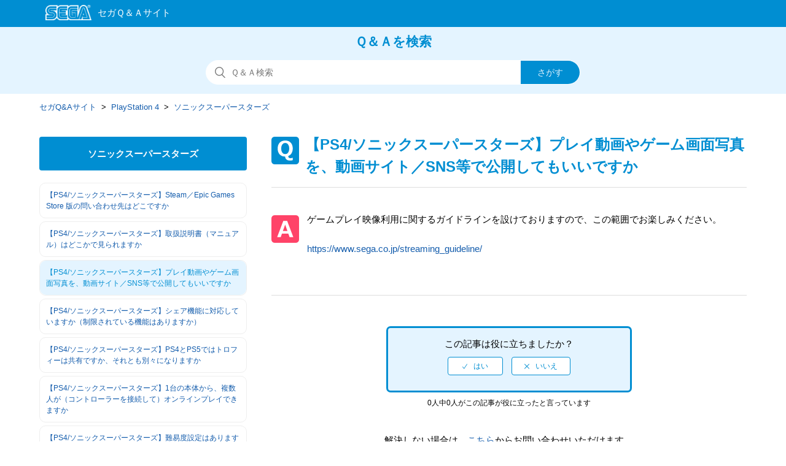

--- FILE ---
content_type: text/html; charset=utf-8
request_url: https://faq.sega.jp/hc/ja/articles/23971435532441--PS4-%E3%82%BD%E3%83%8B%E3%83%83%E3%82%AF%E3%82%B9%E3%83%BC%E3%83%91%E3%83%BC%E3%82%B9%E3%82%BF%E3%83%BC%E3%82%BA-%E3%83%97%E3%83%AC%E3%82%A4%E5%8B%95%E7%94%BB%E3%82%84%E3%82%B2%E3%83%BC%E3%83%A0%E7%94%BB%E9%9D%A2%E5%86%99%E7%9C%9F%E3%82%92-%E5%8B%95%E7%94%BB%E3%82%B5%E3%82%A4%E3%83%88-SNS%E7%AD%89%E3%81%A7%E5%85%AC%E9%96%8B%E3%81%97%E3%81%A6%E3%82%82%E3%81%84%E3%81%84%E3%81%A7%E3%81%99%E3%81%8B
body_size: 8306
content:
<!DOCTYPE html>
<html dir="ltr" lang="ja">
<head>
  <meta charset="utf-8" />
  <!-- v26831 -->


  <title>【PS4/ソニックスーパースターズ】プレイ動画やゲーム画面写真を、動画サイト／SNS等で公開してもいいですか &ndash; セガQ&amp;Aサイト</title>

  <meta name="csrf-param" content="authenticity_token">
<meta name="csrf-token" content="hc:meta:server:iaJAZiYBgSweWIP3WWaCdOkCcjBhsz-NZHp6ja0QkBIs7OzTweODnEEAsmJ7Bj2DGn3uOOGiO3M0aThHh-TeEQ">

  <meta name="description" content="ゲームプレイ映像利用に関するガイドラインを設けておりますので、この範囲でお楽しみください。https://www.sega.co.jp/streaming_guideline/" /><meta property="og:image" content="https://faq.sega.jp/hc/theming_assets/01J355869WF9RF1RQVMDTHJFE4" />
<meta property="og:type" content="website" />
<meta property="og:site_name" content="セガQ&amp;Aサイト" />
<meta property="og:title" content="【PS4/ソニックスーパースターズ】プレイ動画やゲーム画面写真を、動画サイト／SNS等で公開してもいいですか" />
<meta property="og:description" content="ゲームプレイ映像利用に関するガイドラインを設けておりますので、この範囲でお楽しみください。https://www.sega.co.jp/streaming_guideline/" />
<meta property="og:url" content="https://faq.sega.jp/hc/ja/articles/23971435532441" />
<link rel="canonical" href="https://faq.sega.jp/hc/ja/articles/23971435532441--PS4-%E3%82%BD%E3%83%8B%E3%83%83%E3%82%AF%E3%82%B9%E3%83%BC%E3%83%91%E3%83%BC%E3%82%B9%E3%82%BF%E3%83%BC%E3%82%BA-%E3%83%97%E3%83%AC%E3%82%A4%E5%8B%95%E7%94%BB%E3%82%84%E3%82%B2%E3%83%BC%E3%83%A0%E7%94%BB%E9%9D%A2%E5%86%99%E7%9C%9F%E3%82%92-%E5%8B%95%E7%94%BB%E3%82%B5%E3%82%A4%E3%83%88-SNS%E7%AD%89%E3%81%A7%E5%85%AC%E9%96%8B%E3%81%97%E3%81%A6%E3%82%82%E3%81%84%E3%81%84%E3%81%A7%E3%81%99%E3%81%8B">
<link rel="alternate" hreflang="ja" href="https://faq.sega.jp/hc/ja/articles/23971435532441--PS4-%E3%82%BD%E3%83%8B%E3%83%83%E3%82%AF%E3%82%B9%E3%83%BC%E3%83%91%E3%83%BC%E3%82%B9%E3%82%BF%E3%83%BC%E3%82%BA-%E3%83%97%E3%83%AC%E3%82%A4%E5%8B%95%E7%94%BB%E3%82%84%E3%82%B2%E3%83%BC%E3%83%A0%E7%94%BB%E9%9D%A2%E5%86%99%E7%9C%9F%E3%82%92-%E5%8B%95%E7%94%BB%E3%82%B5%E3%82%A4%E3%83%88-SNS%E7%AD%89%E3%81%A7%E5%85%AC%E9%96%8B%E3%81%97%E3%81%A6%E3%82%82%E3%81%84%E3%81%84%E3%81%A7%E3%81%99%E3%81%8B">
<link rel="alternate" hreflang="x-default" href="https://faq.sega.jp/hc/ja/articles/23971435532441--PS4-%E3%82%BD%E3%83%8B%E3%83%83%E3%82%AF%E3%82%B9%E3%83%BC%E3%83%91%E3%83%BC%E3%82%B9%E3%82%BF%E3%83%BC%E3%82%BA-%E3%83%97%E3%83%AC%E3%82%A4%E5%8B%95%E7%94%BB%E3%82%84%E3%82%B2%E3%83%BC%E3%83%A0%E7%94%BB%E9%9D%A2%E5%86%99%E7%9C%9F%E3%82%92-%E5%8B%95%E7%94%BB%E3%82%B5%E3%82%A4%E3%83%88-SNS%E7%AD%89%E3%81%A7%E5%85%AC%E9%96%8B%E3%81%97%E3%81%A6%E3%82%82%E3%81%84%E3%81%84%E3%81%A7%E3%81%99%E3%81%8B">

  <link rel="stylesheet" href="//static.zdassets.com/hc/assets/application-f34d73e002337ab267a13449ad9d7955.css" media="all" id="stylesheet" />
    <!-- Entypo pictograms by Daniel Bruce — www.entypo.com -->
    <link rel="stylesheet" href="//static.zdassets.com/hc/assets/theming_v1_support-e05586b61178dcde2a13a3d323525a18.css" media="all" />
  <link rel="stylesheet" type="text/css" href="/hc/theming_assets/1796815/7140208/style.css?digest=53435776900633">

  <link rel="icon" type="image/x-icon" href="/hc/theming_assets/01J35586PJGGZ28YTZZKA4J8CD">

    <script src="//static.zdassets.com/hc/assets/jquery-ed472032c65bb4295993684c673d706a.js"></script>
    <script async src="https://www.googletagmanager.com/gtag/js?id=G-YTHVNTXWG5"></script>
<script>
  window.dataLayer = window.dataLayer || [];
  function gtag(){dataLayer.push(arguments);}
  gtag('js', new Date());
  gtag('config', 'G-YTHVNTXWG5');
</script>


  <meta content="width=device-width, initial-scale=1.0, maximum-scale=1.0, user-scalable=0" name="viewport" />
<meta http-equiv="Pragma" content="no-cache">
<meta http-equiv="Cache-Control" content="no-cache">
<meta http-equiv="Expires" content="-1">
<meta name="description" content="SEGA|よくある質問FAQ" />
<meta name="keywords" content="といあわせ,お問い合わせ,FAQ,よくある質問,サポート,セガ,sega,お客様相談" />

<meta name="google-site-verification" content="C346n8edFyUmo1HMj9MjcrswskqtvE79S_ymNg6m6YM" />

<!-- Google Tag Manager -->
<script>(function(w,d,s,l,i){w[l]=w[l]||[];w[l].push({'gtm.start':
new Date().getTime(),event:'gtm.js'});var f=d.getElementsByTagName(s)[0],
j=d.createElement(s),dl=l!='dataLayer'?'&l='+l:'';j.async=true;j.src=
'https://www.googletagmanager.com/gtm.js?id='+i+dl;f.parentNode.insertBefore(j,f);
})(window,document,'script','dataLayer','GTM-TBQWDG');</script>
<!-- End Google Tag Manager -->
  <script type="text/javascript" src="/hc/theming_assets/1796815/7140208/script.js?digest=53435776900633"></script>
</head>
<body class="">
  
  
  

  <noscript class="header-alert"><p>このサイトはJavaScriptを使用しています。<br />すべての機能をご利用いただくため、ブラウザのJavaScriptの設定を有効にしてください。</p></noscript>
<script src="/hc/theming_assets/01K9P4ETM7BECJRZVY56JC28K1"></script>
<header class="all-header">
<div class="header">
  <div class="logo">
    <a title="ホーム" href="/hc/ja">
      <img src="/hc/theming_assets/01J355869WF9RF1RQVMDTHJFE4" alt="ロゴ">
    </a>
  </div>
  </div>
</header>


  <main role="main">
    <!--共通
------------------------------------------------- --> 
  <section class="section hero">
  <div class="faq_txt">Ｑ＆Ａを検索</div>
  <div class="hero-inner">
    <form role="search" class="search search-full" data-search="" data-instant="true" autocomplete="off" action="/hc/ja/search" accept-charset="UTF-8" method="get"><input type="hidden" name="utf8" value="&#x2713;" autocomplete="off" /><input type="hidden" name="category" id="category" value="360001296693" autocomplete="off" />
<input type="search" name="query" id="query" placeholder="検索" autocomplete="off" aria-label="検索" />
<input type="submit" name="commit" value="検索" /></form>
  </div>
</section>


<div class="container-divider"></div>
<div class="container">
  <nav class="sub-nav">
    <ol class="breadcrumbs">
  
    <li title="セガQ&amp;Aサイト">
      
        <a href="/hc/ja">セガQ&amp;Aサイト</a>
      
    </li>
  
    <li title="PlayStation 4">
      
        <a href="/hc/ja/categories/360001296693-PlayStation-4">PlayStation 4</a>
      
    </li>
  
    <li title="ソニックスーパースターズ">
      
        <a href="/hc/ja/sections/23956628368537-%E3%82%BD%E3%83%8B%E3%83%83%E3%82%AF%E3%82%B9%E3%83%BC%E3%83%91%E3%83%BC%E3%82%B9%E3%82%BF%E3%83%BC%E3%82%BA">ソニックスーパースターズ</a>
      
    </li>
  
</ol>

  </nav>
<!--共通　ここまで
------------------------------------------------- --> 

  

<!--質問集サイドバー-->
  <div class="article-container" id="article-container">
    <section class="article-sidebar">
      <section class="section-articles collapsible-sidebar">

        <h3 class="collapsible-sidebar-title sidenav-title">ソニックスーパースターズ</h3>        
       
        <ul class="sidebar-text-list">
          
            <li>
              <a href="/hc/ja/articles/23971467271193--PS4-%E3%82%BD%E3%83%8B%E3%83%83%E3%82%AF%E3%82%B9%E3%83%BC%E3%83%91%E3%83%BC%E3%82%B9%E3%82%BF%E3%83%BC%E3%82%BA-Steam-Epic-Games-Store-%E7%89%88%E3%81%AE%E5%95%8F%E3%81%84%E5%90%88%E3%82%8F%E3%81%9B%E5%85%88%E3%81%AF%E3%81%A9%E3%81%93%E3%81%A7%E3%81%99%E3%81%8B" class="sidenav-item ">【PS4/ソニックスーパースターズ】Steam／Epic Games Store 版の問い合わせ先はどこですか</a>
            </li>
          
            <li>
              <a href="/hc/ja/articles/23971452054041--PS4-%E3%82%BD%E3%83%8B%E3%83%83%E3%82%AF%E3%82%B9%E3%83%BC%E3%83%91%E3%83%BC%E3%82%B9%E3%82%BF%E3%83%BC%E3%82%BA-%E5%8F%96%E6%89%B1%E8%AA%AC%E6%98%8E%E6%9B%B8-%E3%83%9E%E3%83%8B%E3%83%A5%E3%82%A2%E3%83%AB-%E3%81%AF%E3%81%A9%E3%81%93%E3%81%8B%E3%81%A7%E8%A6%8B%E3%82%89%E3%82%8C%E3%81%BE%E3%81%99%E3%81%8B" class="sidenav-item ">【PS4/ソニックスーパースターズ】取扱説明書（マニュアル）はどこかで見られますか</a>
            </li>
          
            <li>
              <a href="/hc/ja/articles/23971435532441--PS4-%E3%82%BD%E3%83%8B%E3%83%83%E3%82%AF%E3%82%B9%E3%83%BC%E3%83%91%E3%83%BC%E3%82%B9%E3%82%BF%E3%83%BC%E3%82%BA-%E3%83%97%E3%83%AC%E3%82%A4%E5%8B%95%E7%94%BB%E3%82%84%E3%82%B2%E3%83%BC%E3%83%A0%E7%94%BB%E9%9D%A2%E5%86%99%E7%9C%9F%E3%82%92-%E5%8B%95%E7%94%BB%E3%82%B5%E3%82%A4%E3%83%88-SNS%E7%AD%89%E3%81%A7%E5%85%AC%E9%96%8B%E3%81%97%E3%81%A6%E3%82%82%E3%81%84%E3%81%84%E3%81%A7%E3%81%99%E3%81%8B" class="sidenav-item current-article">【PS4/ソニックスーパースターズ】プレイ動画やゲーム画面写真を、動画サイト／SNS等で公開してもいいですか</a>
            </li>
          
            <li>
              <a href="/hc/ja/articles/23971422893977--PS4-%E3%82%BD%E3%83%8B%E3%83%83%E3%82%AF%E3%82%B9%E3%83%BC%E3%83%91%E3%83%BC%E3%82%B9%E3%82%BF%E3%83%BC%E3%82%BA-%E3%82%B7%E3%82%A7%E3%82%A2%E6%A9%9F%E8%83%BD%E3%81%AB%E5%AF%BE%E5%BF%9C%E3%81%97%E3%81%A6%E3%81%84%E3%81%BE%E3%81%99%E3%81%8B-%E5%88%B6%E9%99%90%E3%81%95%E3%82%8C%E3%81%A6%E3%81%84%E3%82%8B%E6%A9%9F%E8%83%BD%E3%81%AF%E3%81%82%E3%82%8A%E3%81%BE%E3%81%99%E3%81%8B" class="sidenav-item ">【PS4/ソニックスーパースターズ】シェア機能に対応していますか（制限されている機能はありますか）</a>
            </li>
          
            <li>
              <a href="/hc/ja/articles/23971435392537--PS4-%E3%82%BD%E3%83%8B%E3%83%83%E3%82%AF%E3%82%B9%E3%83%BC%E3%83%91%E3%83%BC%E3%82%B9%E3%82%BF%E3%83%BC%E3%82%BA-PS4%E3%81%A8PS5%E3%81%A7%E3%81%AF%E3%83%88%E3%83%AD%E3%83%95%E3%82%A3%E3%83%BC%E3%81%AF%E5%85%B1%E6%9C%89%E3%81%A7%E3%81%99%E3%81%8B-%E3%81%9D%E3%82%8C%E3%81%A8%E3%82%82%E5%88%A5%E3%80%85%E3%81%AB%E3%81%AA%E3%82%8A%E3%81%BE%E3%81%99%E3%81%8B" class="sidenav-item ">【PS4/ソニックスーパースターズ】PS4とPS5ではトロフィーは共有ですか、それとも別々になりますか</a>
            </li>
          
            <li>
              <a href="/hc/ja/articles/23971467031961--PS4-%E3%82%BD%E3%83%8B%E3%83%83%E3%82%AF%E3%82%B9%E3%83%BC%E3%83%91%E3%83%BC%E3%82%B9%E3%82%BF%E3%83%BC%E3%82%BA-1%E5%8F%B0%E3%81%AE%E6%9C%AC%E4%BD%93%E3%81%8B%E3%82%89-%E8%A4%87%E6%95%B0%E4%BA%BA%E3%81%8C-%E3%82%B3%E3%83%B3%E3%83%88%E3%83%AD%E3%83%BC%E3%83%A9%E3%83%BC%E3%82%92%E6%8E%A5%E7%B6%9A%E3%81%97%E3%81%A6-%E3%82%AA%E3%83%B3%E3%83%A9%E3%82%A4%E3%83%B3%E3%83%97%E3%83%AC%E3%82%A4%E3%81%A7%E3%81%8D%E3%81%BE%E3%81%99%E3%81%8B" class="sidenav-item ">【PS4/ソニックスーパースターズ】1台の本体から、複数人が（コントローラーを接続して）オンラインプレイできますか</a>
            </li>
          
            <li>
              <a href="/hc/ja/articles/23971408415001--PS4-%E3%82%BD%E3%83%8B%E3%83%83%E3%82%AF%E3%82%B9%E3%83%BC%E3%83%91%E3%83%BC%E3%82%B9%E3%82%BF%E3%83%BC%E3%82%BA-%E9%9B%A3%E6%98%93%E5%BA%A6%E8%A8%AD%E5%AE%9A%E3%81%AF%E3%81%82%E3%82%8A%E3%81%BE%E3%81%99%E3%81%8B" class="sidenav-item ">【PS4/ソニックスーパースターズ】難易度設定はありますか</a>
            </li>
          
            <li>
              <a href="/hc/ja/articles/23971451764633--PS4-%E3%82%BD%E3%83%8B%E3%83%83%E3%82%AF%E3%82%B9%E3%83%BC%E3%83%91%E3%83%BC%E3%82%B9%E3%82%BF%E3%83%BC%E3%82%BA-%E6%9C%80%E5%A4%A7%E4%BD%95%E4%BA%BA%E3%81%BE%E3%81%A7%E5%90%8C%E6%99%82%E3%83%97%E3%83%AC%E3%82%A4%E5%8F%AF%E8%83%BD%E3%81%A7%E3%81%97%E3%82%87%E3%81%86%E3%81%8B" class="sidenav-item ">【PS4/ソニックスーパースターズ】最大何人まで同時プレイ可能でしょうか</a>
            </li>
          
            <li>
              <a href="/hc/ja/articles/23971451740057--PS4-%E3%82%BD%E3%83%8B%E3%83%83%E3%82%AF%E3%82%B9%E3%83%BC%E3%83%91%E3%83%BC%E3%82%B9%E3%82%BF%E3%83%BC%E3%82%BA-%E8%A8%80%E8%AA%9E-%E9%9F%B3%E5%A3%B0-%E8%A8%AD%E5%AE%9A%E3%81%AF%E3%81%82%E3%82%8A%E3%81%BE%E3%81%99%E3%81%8B-%E6%97%A5%E6%9C%AC%E8%AA%9E%E4%BB%A5%E5%A4%96%E3%81%AE%E8%A8%80%E8%AA%9E%E3%82%84-%E9%9F%B3%E5%A3%B0%E3%81%AF%E9%81%B8%E3%81%B9%E3%81%BE%E3%81%99%E3%81%8B" class="sidenav-item ">【PS4/ソニックスーパースターズ】言語（音声）設定はありますか（日本語以外の言語や、音声は選べますか）</a>
            </li>
          
            <li>
              <a href="/hc/ja/articles/23971422659865--PS4-%E3%82%BD%E3%83%8B%E3%83%83%E3%82%AF%E3%82%B9%E3%83%BC%E3%83%91%E3%83%BC%E3%82%B9%E3%82%BF%E3%83%BC%E3%82%BA-%E9%9F%B3%E5%A3%B0%E5%87%BA%E5%8A%9B%E5%BD%A2%E5%BC%8F%E3%81%AF%E4%BD%95%E3%81%AB%E5%AF%BE%E5%BF%9C%E3%81%97%E3%81%A6%E3%81%84%E3%81%BE%E3%81%99%E3%81%8B" class="sidenav-item ">【PS4/ソニックスーパースターズ】音声出力形式は何に対応していますか</a>
            </li>
          
        </ul>
        
        
          <a href="/hc/ja/sections/23956628368537-%E3%82%BD%E3%83%8B%E3%83%83%E3%82%AF%E3%82%B9%E3%83%BC%E3%83%91%E3%83%BC%E3%82%B9%E3%82%BF%E3%83%BC%E3%82%BA" class="article-sidebar-item">もっと見る</a>
        
      </section>
    </section>
  
    
    
    <article class="article_box">
      <header class="article-header">
        <h1 title="【PS4/ソニックスーパースターズ】プレイ動画やゲーム画面写真を、動画サイト／SNS等で公開してもいいですか" class="article-title">
          【PS4/ソニックスーパースターズ】プレイ動画やゲーム画面写真を、動画サイト／SNS等で公開してもいいですか
          
        </h1>

      </header>

      <section class="article-info">
        <div class="article-content">
          <div class="article-body">
            <p>ゲームプレイ映像利用に関するガイドラインを設けておりますので、この範囲でお楽しみください。<br><br><a href="https://www.sega.co.jp/streaming_guideline/">https://www.sega.co.jp/streaming_guideline/</a></p>
          </div>
          <div class="article-attachments">
            <ul class="attachments">
              
            </ul>
          </div>
        </div>
      </section>
 
      
      <footer>
        

        
          <div class="article-votes">
           
            <!--votes-box--> 
            <div class="votes-box">
            <span class="article-votes-question">この記事は役に立ちましたか？</span>
            <div class="article-votes-controls" role='radiogroup'>
              <a class="button article-vote article-vote-up" data-helper="vote" data-item="article" data-type="up" data-id="23971435532441" data-upvote-count="0" data-vote-count="0" data-vote-sum="0" data-vote-url="/hc/ja/articles/23971435532441/vote" data-value="null" data-label="0人中0人がこの記事が役に立ったと言っています" data-selected-class="null" aria-selected="false" role="radio" rel="nofollow" title="はい" href="#"></a>
              <a class="button article-vote article-vote-down" data-helper="vote" data-item="article" data-type="down" data-id="23971435532441" data-upvote-count="0" data-vote-count="0" data-vote-sum="0" data-vote-url="/hc/ja/articles/23971435532441/vote" data-value="null" data-label="0人中0人がこの記事が役に立ったと言っています" data-selected-class="null" aria-selected="false" role="radio" rel="nofollow" title="いいえ" href="#"></a>
            </div>
            </div>
            <!--votes-box-->
            
            <small class="article-votes-count">
              <span class="article-vote-label" data-helper="vote" data-item="article" data-type="label" data-id="23971435532441" data-upvote-count="0" data-vote-count="0" data-vote-sum="0" data-vote-url="/hc/ja/articles/23971435532441/vote" data-value="null" data-label="0人中0人がこの記事が役に立ったと言っています">0人中0人がこの記事が役に立ったと言っています</span>
            </small>
          </div>
        

        <div class="article-more-questions">
          
          
          
          
          
          
          解決しない場合は、<a href="/hc/ja/requests/new?ticket_form_id=360000781813">こちら</a>からお問い合わせいただけます。
          
          
          
          
          
  
           
          
          
          
          
          
          
          
          
          
              

          
          
               
          
            
          
          
          
                    
               
          
               
          
          

          

          

          

          

          
          
           
          
           
          
          

          
          
          
          
          
          
                   

          

          
          
          
         
        </div>


        
        <div class="article-return-to-top">
          <a href="#article-container">ページの先頭へ戻る<span class="icon-arrow-up"></span></a>
        </div>
      </footer>

      <section class="article-relatives">
        <div data-recent-articles></div>
        
  <section class="related-articles">
    
      <h3 class="related-articles-title">関連記事</h3>
    
    <ul>
      
        <li>
          <a href="/hc/ja/related/click?data=[base64]" rel="nofollow">【PS4/サバイビング・ジ・アフターマス：滅亡惑星】シェア機能に対応していますか　（制限されている機能はありますか）</a>
        </li>
      
        <li>
          <a href="/hc/ja/related/click?data=[base64]%3D--46c7b7ca53542e599dd98eec923eba15c2c649f9" rel="nofollow">【PS4・PS5/ぷよぷよテトリス2】プレイ動画やゲーム画面写真を、動画サイト／SNS等で公開したい</a>
        </li>
      
        <li>
          <a href="/hc/ja/related/click?data=[base64]%3D--a98a0e8e0b8c7e71394cdeab56ab2cf554013c4d" rel="nofollow">【NSwitch/初音ミク Project DIVA MEGA39’s】プレイ動画やゲーム画面写真を、動画サイト／SNS等で公開したい</a>
        </li>
      
        <li>
          <a href="/hc/ja/related/click?data=[base64]%3D--4e4238c45ca17e2579891c8a090b9d9c48d03a1b" rel="nofollow">【PS4/サバイビング・ジ・アフターマス：滅亡惑星】攻略本の発売予定はありますか</a>
        </li>
      
        <li>
          <a href="/hc/ja/related/click?data=[base64]" rel="nofollow">【PS4/ソニックオリジンズ】PS4とPS5ではトロフィーは共有ですか、それとも別々になりますか</a>
        </li>
      
    </ul>
  </section>


      </section>

      </article><!-- /article -->
     </div><!-- /article-container -->
      </div><!-- /container -->
  </main>

  <footer class="all-footer">
  <div class="footer">
   <p class="footer-contact"><a href="https://sega.jp/contact/">お問い合わせ窓口一覧</a></p>
    <p class="footer-yokuaru">よくあるご質問</p>
    <div class="footer-inner">
      
<!--　20190220　田中リンク調整 --->
      <ul class="footer-yokuaru-links">
      <li><a href='/hc/ja/categories/360001296593'>スマートフォン・ケータイコンテンツについて</a></li>
      <li><a href='/hc/ja/categories/360001296613'>家庭用ゲーム・PCゲームについて</a></li>
      <li><a href='/hc/ja/categories/360001296633'>アーケードゲームについて</a></li>
<!--      <li><a href='/hc/ja/categories/360001296653'>アミューズメント施設について</a></li> -->
      <li><a href='/hc/ja/categories/360001296673'>セガプライズ・セガラッキーくじについて</a></li>
      <li><a href='/hc/ja/categories/360001300714'>SEGA IDについて</a></li>
    </ul>

    

    <!-- ヘルプセンター名のリンクを削除
    <a title="ホーム" href="/hc/ja">セガQ&amp;Aサイト</a>
    --->

    <div class="footer-language-selector">
      
    </div><!-- footer-language-selector -->
      
      
  </div><!-- footer -->
    
    <!-- 20190215 追加 0308　微修正　田中 -->
    <div class="footer-segalogo"><a href="https://sega.jp" target="_blank" rel="noopener"><img src="/hc/theming_assets/01J355847EYTB3HVPZ2QA8QET6"></a></div>
    <!-- /20190215 追加 -->
    
    </div><!-- footer-inner -->
</footer>



  <!-- / -->

  
  <script src="//static.zdassets.com/hc/assets/ja.330d7b540b8bb461bbbf.js"></script>
  

  <script type="text/javascript">
  /*

    Greetings sourcecode lurker!

    This is for internal Zendesk and legacy usage,
    we don't support or guarantee any of these values
    so please don't build stuff on top of them.

  */

  HelpCenter = {};
  HelpCenter.account = {"subdomain":"segasupport","environment":"production","name":"SEGA Japan"};
  HelpCenter.user = {"identifier":"da39a3ee5e6b4b0d3255bfef95601890afd80709","email":null,"name":"","role":"anonymous","avatar_url":"https://assets.zendesk.com/hc/assets/default_avatar.png","is_admin":false,"organizations":[],"groups":[]};
  HelpCenter.internal = {"asset_url":"//static.zdassets.com/hc/assets/","web_widget_asset_composer_url":"https://static.zdassets.com/ekr/snippet.js","current_session":{"locale":"ja","csrf_token":"hc:hcobject:server:FBMLfg7XSS0GC0P8VrHXDU1Yephv5M-_VSnIBs5rfZKxXafL6TVLnVlTcml00Wj6vifmkO_1y0EFOorM5J8zkQ","shared_csrf_token":null},"usage_tracking":{"event":"article_viewed","data":"[base64]","url":"https://faq.sega.jp/hc/activity"},"current_record_id":"23971435532441","current_record_url":"/hc/ja/articles/23971435532441--PS4-%E3%82%BD%E3%83%8B%E3%83%83%E3%82%AF%E3%82%B9%E3%83%BC%E3%83%91%E3%83%BC%E3%82%B9%E3%82%BF%E3%83%BC%E3%82%BA-%E3%83%97%E3%83%AC%E3%82%A4%E5%8B%95%E7%94%BB%E3%82%84%E3%82%B2%E3%83%BC%E3%83%A0%E7%94%BB%E9%9D%A2%E5%86%99%E7%9C%9F%E3%82%92-%E5%8B%95%E7%94%BB%E3%82%B5%E3%82%A4%E3%83%88-SNS%E7%AD%89%E3%81%A7%E5%85%AC%E9%96%8B%E3%81%97%E3%81%A6%E3%82%82%E3%81%84%E3%81%84%E3%81%A7%E3%81%99%E3%81%8B","current_record_title":"【PS4/ソニックスーパースターズ】プレイ動画やゲーム画面写真を、動画サイト／SNS等で公開してもいいですか","current_text_direction":"ltr","current_brand_id":7140208,"current_brand_name":"SEGAサポート","current_brand_url":"https://segasupport.zendesk.com","current_brand_active":true,"current_path":"/hc/ja/articles/23971435532441--PS4-%E3%82%BD%E3%83%8B%E3%83%83%E3%82%AF%E3%82%B9%E3%83%BC%E3%83%91%E3%83%BC%E3%82%B9%E3%82%BF%E3%83%BC%E3%82%BA-%E3%83%97%E3%83%AC%E3%82%A4%E5%8B%95%E7%94%BB%E3%82%84%E3%82%B2%E3%83%BC%E3%83%A0%E7%94%BB%E9%9D%A2%E5%86%99%E7%9C%9F%E3%82%92-%E5%8B%95%E7%94%BB%E3%82%B5%E3%82%A4%E3%83%88-SNS%E7%AD%89%E3%81%A7%E5%85%AC%E9%96%8B%E3%81%97%E3%81%A6%E3%82%82%E3%81%84%E3%81%84%E3%81%A7%E3%81%99%E3%81%8B","show_autocomplete_breadcrumbs":true,"user_info_changing_enabled":false,"has_user_profiles_enabled":false,"has_end_user_attachments":true,"user_aliases_enabled":false,"has_anonymous_kb_voting":true,"has_multi_language_help_center":true,"show_at_mentions":false,"embeddables_config":{"embeddables_web_widget":false,"embeddables_help_center_auth_enabled":false,"embeddables_connect_ipms":false},"answer_bot_subdomain":"static","gather_plan_state":"subscribed","has_article_verification":true,"has_gather":true,"has_ckeditor":false,"has_community_enabled":false,"has_community_badges":true,"has_community_post_content_tagging":false,"has_gather_content_tags":true,"has_guide_content_tags":true,"has_user_segments":true,"has_answer_bot_web_form_enabled":false,"has_garden_modals":false,"theming_cookie_key":"hc-da39a3ee5e6b4b0d3255bfef95601890afd80709-2-preview","is_preview":false,"has_search_settings_in_plan":true,"theming_api_version":1,"theming_settings":{"brand_color":"rgba(0, 142, 210, 1)","brand_text_color":"rgba(228, 244, 255, 1)","text_color":"rgba(68, 68, 68, 1)","link_color":"rgba(19, 92, 172, 1)","background_color":"rgba(255, 255, 255, 1)","heading_font":"-apple-system, BlinkMacSystemFont, 'Segoe UI', Helvetica, Arial, sans-serif","text_font":"-apple-system, BlinkMacSystemFont, 'Segoe UI', Helvetica, Arial, sans-serif","logo":"/hc/theming_assets/01J355869WF9RF1RQVMDTHJFE4","favicon":"/hc/theming_assets/01J35586PJGGZ28YTZZKA4J8CD","homepage_background_image":"/hc/theming_assets/01J355877PKGBKEG1YN3TJB18G","community_background_image":"/hc/theming_assets/01J35587NQ87NGB7S9Z2QBC3WQ","community_image":"/hc/theming_assets/01K9P4EWTJ00X8V1G9NBF2PMQ0","instant_search":true,"scoped_kb_search":true,"scoped_community_search":true,"show_recent_activity":true,"show_articles_in_section":false,"show_article_author":false,"show_article_comments":false,"show_follow_article":false,"show_recently_viewed_articles":true,"show_related_articles":true,"show_article_sharing":true,"show_follow_section":false,"show_follow_post":false,"show_post_sharing":false,"show_follow_topic":false},"has_pci_credit_card_custom_field":true,"help_center_restricted":false,"is_assuming_someone_else":false,"flash_messages":[],"user_photo_editing_enabled":true,"user_preferred_locale":"ja","base_locale":"ja","login_url":"https://segasupport.zendesk.com/access?brand_id=7140208\u0026return_to=https%3A%2F%2Ffaq.sega.jp%2Fhc%2Fja%2Farticles%2F23971435532441--PS4-%25E3%2582%25BD%25E3%2583%258B%25E3%2583%2583%25E3%2582%25AF%25E3%2582%25B9%25E3%2583%25BC%25E3%2583%2591%25E3%2583%25BC%25E3%2582%25B9%25E3%2582%25BF%25E3%2583%25BC%25E3%2582%25BA-%25E3%2583%2597%25E3%2583%25AC%25E3%2582%25A4%25E5%258B%2595%25E7%2594%25BB%25E3%2582%2584%25E3%2582%25B2%25E3%2583%25BC%25E3%2583%25A0%25E7%2594%25BB%25E9%259D%25A2%25E5%2586%2599%25E7%259C%259F%25E3%2582%2592-%25E5%258B%2595%25E7%2594%25BB%25E3%2582%25B5%25E3%2582%25A4%25E3%2583%2588-SNS%25E7%25AD%2589%25E3%2581%25A7%25E5%2585%25AC%25E9%2596%258B%25E3%2581%2597%25E3%2581%25A6%25E3%2582%2582%25E3%2581%2584%25E3%2581%2584%25E3%2581%25A7%25E3%2581%2599%25E3%2581%258B","has_alternate_templates":true,"has_custom_statuses_enabled":true,"has_hc_generative_answers_setting_enabled":true,"has_generative_search_with_zgpt_enabled":false,"has_suggested_initial_questions_enabled":false,"has_guide_service_catalog":true,"has_service_catalog_search_poc":false,"has_service_catalog_itam":false,"has_csat_reverse_2_scale_in_mobile":false,"has_knowledge_navigation":false,"has_unified_navigation":false,"has_csat_bet365_branding":false,"version":"v26831","dev_mode":false};
</script>

  
  <script src="//static.zdassets.com/hc/assets/moment-3b62525bdab669b7b17d1a9d8b5d46b4.js"></script>
  <script src="//static.zdassets.com/hc/assets/hc_enduser-2a5c7d395cc5df83aeb04ab184a4dcef.js"></script>
  
  
</body>
</html>

--- FILE ---
content_type: image/svg+xml
request_url: https://faq.sega.jp/hc/theming_assets/01J355849V6DSJPW995B8A6ZN6
body_size: -239
content:
<svg xmlns="http://www.w3.org/2000/svg" width="44.44" height="44.44" viewBox="0 0 44.44 44.44"><defs><style>.cls-1{fill:#ff4368;}.cls-2{fill:#fff;}</style></defs><title>icon_a</title><g id="レイヤー_2" data-name="レイヤー 2"><g id="icon_a"><rect class="cls-1" width="44.44" height="44.44" rx="5.05" ry="5.05"/><path class="cls-2" d="M35.18,35.21h-6l-2-5.64H17l-2,5.64H9.26l9.81-26h6.3Zm-9.41-9.67L22.1,15.06,18.43,25.54Z"/></g></g></svg>

--- FILE ---
content_type: image/svg+xml
request_url: https://faq.sega.jp/hc/theming_assets/01J35584CTHX19WAWXS81WB5NM
body_size: -147
content:
<svg width="40" height="43" xmlns="http://www.w3.org/2000/svg" viewBox="0 0 40.3 33.68"><defs><style>.cls-1{fill:#fff;}</style></defs><title>icon_contact</title><g id="レイヤー_2" data-name="レイヤー 2"><g id="icon_contact"><path class="cls-1" d="M13.48,11.83a.6.6,0,0,1-.4.15.63.63,0,0,1-.41-.15L0,1.38a1.49,1.49,0,0,0,0,.21V15.41A1.6,1.6,0,0,0,1.59,17h23a1.59,1.59,0,0,0,1.59-1.59V1.59a1.49,1.49,0,0,0,0-.21Z"/><path class="cls-1" d="M25.46.28a1.57,1.57,0,0,0-.9-.28h-23A1.52,1.52,0,0,0,.7.28L13.08,10.51Z"/><path class="cls-1" d="M20.84,33.54c.4.4,2.25-.18,3.11-.67a44.58,44.58,0,0,0,8.89-6.7h0a44,44,0,0,0,6.68-8.87c.49-.86,1-2.68.65-3.08L36.39,9.38c-.66-.66-2.86.48-4.92,2.54s-3.2,4.26-2.54,4.92l3.69,2.88c-.72.83-2.16,2.32-3,3.22s-2.39,2.33-3.22,3L23.47,22.3c-.66-.66-2.86.48-4.93,2.54s-3.2,4.27-2.54,4.92Z"/></g></g></svg>